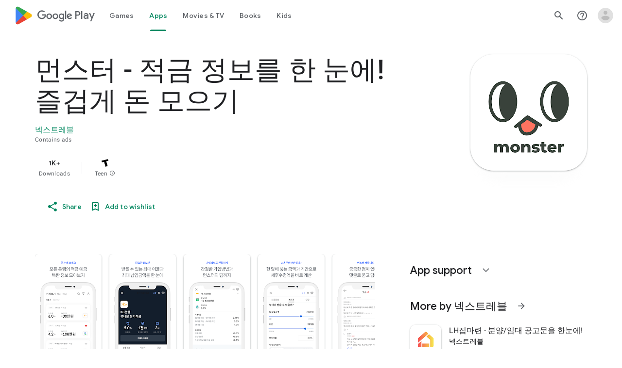

--- FILE ---
content_type: text/plain; charset=utf-8
request_url: https://play.google.com/play/log?format=json&authuser&proto_v2=true
body_size: -435
content:
["900000","1769070412538"]